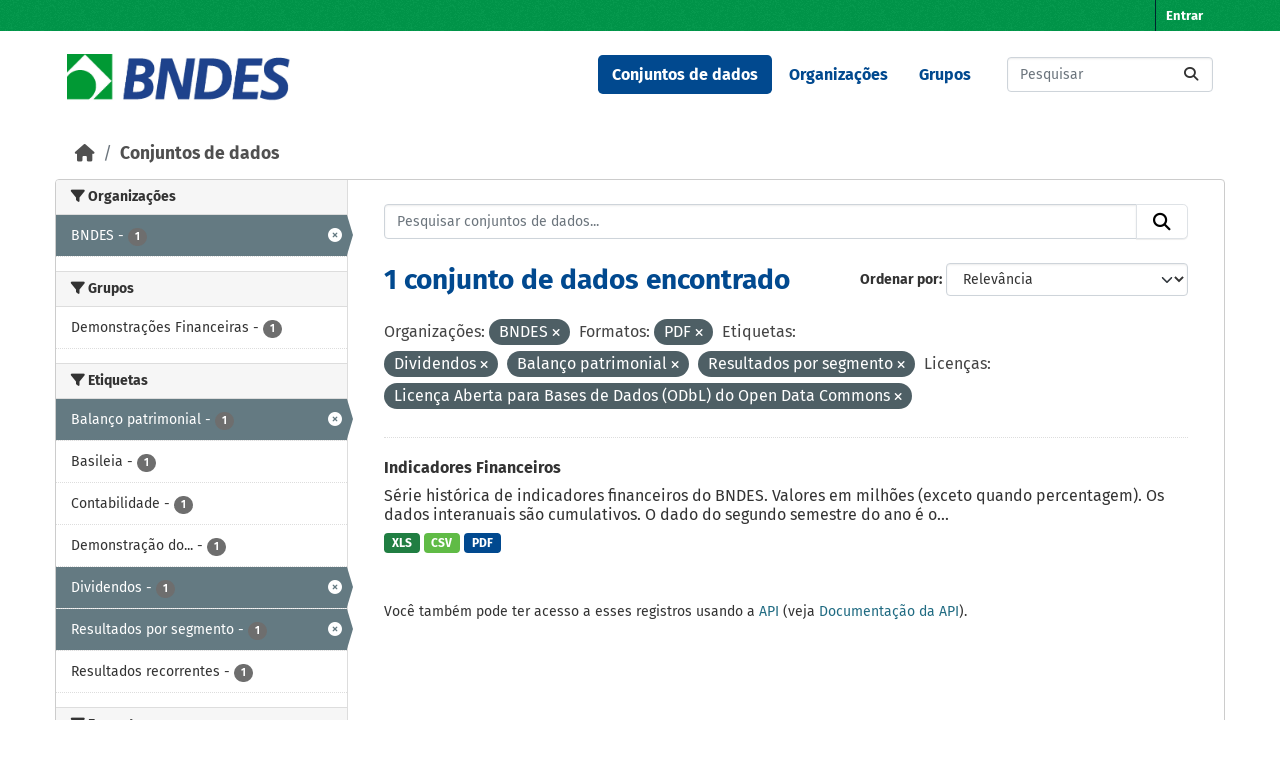

--- FILE ---
content_type: text/html; charset=utf-8
request_url: https://dadosabertos.bndes.gov.br/dataset?organization=bndes&res_format=PDF&tags=Dividendos&tags=Balan%C3%A7o+patrimonial&license_id=odc-odbl&tags=Resultados+por+segmento
body_size: 42480
content:
<!DOCTYPE html>
<!--[if IE 9]> <html lang="pt_BR" class="ie9"> <![endif]-->
<!--[if gt IE 8]><!--> <html lang="pt_BR"  > <!--<![endif]-->
  <head>
    <meta charset="utf-8" />
      <meta name="csrf_field_name" content="_csrf_token" />
      <meta name="_csrf_token" content="IjZiOTFmOWZmZGRjNzk2OGEyYmU0MGRlODg1ZThmMzI1YjI4MTk5ZDAi.aWnqBA.iC3wWqI4lZJBKeb_DN87uhKcRQw" />

      <meta name="generator" content="ckan 2.11.3" />
      <meta name="viewport" content="width=device-width, initial-scale=1.0">
    <title>Conjunto de dados - Portal de Dados Abertos do BNDES</title>

    
    <link rel="shortcut icon" href="/base/images/ckan.ico" />
    
      
      
      
    

    
    <link href="/webassets/base/51d427fe_main.css" rel="stylesheet"/><style>
        /* CORES BNDES

guia da marca
https://www.bndes.gov.br/wps/wcm/connect/site/74114779-97fb-4026-a3c4-bbff80512450/Guia_de_Marca_BNDES_nov2022.pdf?MOD=AJPERES&CVID=ojen7.J

Tem erros, então peguei as cores pelo conta gotas do Gimp
*/



:root {
    --primario-verde: #00984a;
    --primario-azul: #01498f;

    --secundario-verde-claro: #60bb46;
    --secundario-azul-claro: #0078c0;

    --terciario-prata-esverdeado: #a6c5b2;
    --terciario-prata: #dcdddf;
    --terciario-verde-azulado: #00937d;
    --terciario-azul-escuro: #006096;
    --terciario-verde-claro: #43bfb5;
    --terciario-azul-claro: #6293b1;

    /*cor fora manual*/
    --verde-escuro: #237434;
}


/* latin-ext */
@font-face {
    font-family: 'Fira Sans';
    font-style: italic;
    font-weight: 700;
    src: local('Fira Sans Bold Italic'), local('FiraSans-BoldItalic'), url(https://fonts.gstatic.com/s/firasans/v10/va9f4kDNxMZdWfMOD5VvkrByRCf2VFn2lg.woff2) format('woff2');
    unicode-range: U+0100-024F, U+0259, U+1E00-1EFF, U+2020, U+20A0-20AB, U+20AD-20CF, U+2113, U+2C60-2C7F, U+A720-A7FF;
}

/* latin */
@font-face {
    font-family: 'Fira Sans';
    font-style: italic;
    font-weight: 700;
    src: local('Fira Sans Bold Italic'), local('FiraSans-BoldItalic'), url(https://fonts.gstatic.com/s/firasans/v10/va9f4kDNxMZdWfMOD5VvkrByRCf4VFk.woff2) format('woff2');
    unicode-range: U+0000-00FF, U+0131, U+0152-0153, U+02BB-02BC, U+02C6, U+02DA, U+02DC, U+2000-206F, U+2074, U+20AC, U+2122, U+2191, U+2193, U+2212, U+2215, U+FEFF, U+FFFD;
}

/* latin */
@font-face {
    font-family: 'Fira Sans';
    font-style: normal;
    font-weight: 400;
    src: local('Fira Sans Regular'), local('FiraSans-Regular'), url(https://fonts.gstatic.com/s/firasans/v10/va9E4kDNxMZdWfMOD5Vvl4jL.woff2) format('woff2');
    unicode-range: U+0000-00FF, U+0131, U+0152-0153, U+02BB-02BC, U+02C6, U+02DA, U+02DC, U+2000-206F, U+2074, U+20AC, U+2122, U+2191, U+2193, U+2212, U+2215, U+FEFF, U+FFFD;
}

/* latin-ext */
@font-face {
    font-family: 'Fira Sans';
    font-style: normal;
    font-weight: 500;
    src: local('Fira Sans Medium'), local('FiraSans-Medium'), url(https://fonts.gstatic.com/s/firasans/v10/va9B4kDNxMZdWfMOD5VnZKveSBf6TF0.woff2) format('woff2');
    unicode-range: U+0100-024F, U+0259, U+1E00-1EFF, U+2020, U+20A0-20AB, U+20AD-20CF, U+2113, U+2C60-2C7F, U+A720-A7FF;
}

/* latin */
@font-face {
    font-family: 'Fira Sans';
    font-style: normal;
    font-weight: 500;
    src: local('Fira Sans Medium'), local('FiraSans-Medium'), url(https://fonts.gstatic.com/s/firasans/v10/va9B4kDNxMZdWfMOD5VnZKveRhf6.woff2) format('woff2');
    unicode-range: U+0000-00FF, U+0131, U+0152-0153, U+02BB-02BC, U+02C6, U+02DA, U+02DC, U+2000-206F, U+2074, U+20AC, U+2122, U+2191, U+2193, U+2212, U+2215, U+FEFF, U+FFFD;
}

/* latin-ext */
@font-face {
    font-family: 'Fira Sans';
    font-style: normal;
    font-weight: 700;
    src: local('Fira Sans Bold'), local('FiraSans-Bold'), url(https://fonts.gstatic.com/s/firasans/v10/va9B4kDNxMZdWfMOD5VnLK3eSBf6TF0.woff2) format('woff2');
    unicode-range: U+0100-024F, U+0259, U+1E00-1EFF, U+2020, U+20A0-20AB, U+20AD-20CF, U+2113, U+2C60-2C7F, U+A720-A7FF;
}

/* latin */
@font-face {
    font-family: 'Fira Sans';
    font-style: normal;
    font-weight: 700;
    src: local('Fira Sans Bold'), local('FiraSans-Bold'), url(https://fonts.gstatic.com/s/firasans/v10/va9B4kDNxMZdWfMOD5VnLK3eRhf6.woff2) format('woff2');
    unicode-range: U+0000-00FF, U+0131, U+0152-0153, U+02BB-02BC, U+02C6, U+02DA, U+02DC, U+2000-206F, U+2074, U+20AC, U+2122, U+2191, U+2193, U+2212, U+2215, U+FEFF, U+FFFD;
}

html {
    font-family: "Fira Sans", arial, sans-serif;
}

body {
    font: 1em "Fira Sans";
    font-family: "Fira Sans", arial, sans-serif;
}

/****** Cores da tela principal ******/
.masthead {
    background: white none;
}

.homepage .module-feeds {
    background: white;
}

.main {
    background: white none;
}

body {
    background-image: none;
}

.homepage .hero {
    background: transparent none;
}

h1 {
    color: var(--primario-azul);
}

code {
    color: var(--primario-verde);
}

/* cor de fundo e preenchimento do master head topo da página */
.account-masthead {
    background-color: var(--primario-verde);
}

.masthead {
    background-color: white;
}

.account-masthead .account ul li a {
    color: white;
}

.account-masthead .account ul li a:hover {
    background-color: var(--primario-azul);
}


/* reajusta a cor e o preenchimento do menu */
.masthead .navigation .nav-pills li a:hover,
.masthead .navigation .nav-pills li a:focus,
.masthead .navigation .nav-pills li.active a {
    background-color: var(--primario-azul);
    color: white;
}

/* tornar o .text-white da cor azul, não parece certo,
mas é como consegui fazer sem criar novo tema */
.navbar-light .text-white {
    color: var(--primario-azul) !important;
}


/*caixa de busca principipal*/
.homepage .module-search .module-content {
    border-radius: 3px 3px 0 0;
    background-color: var(--primario-verde);
    border-bottom: none;
}

.homepage .module-search .tags {
    background-color: var(--secundario-verde-claro);
    padding: 10px 10px 10px 10px;
    margin-top: -25px;
}


/* navegação categorias */
.masthead .main-navbar ul li a {
    color: var(--primario-azul);
    font-weight: bold;
}

.masthead .main-navbar ul li a:hover,
.masthead .main-navbar ul li.active a {
    color: white;
    background-color: var(--primario-azul);
}

/* pé da página */

.site-footer {
    background-color: var(--primario-verde);
}



/*******AJUSTES ELEMENTOS ******/

.tag {
    font-size: .9em;
}

/* remove o link para página 'sobre'  */
/* do rodapé */

.site-footer .footer-links>ul:first-child {
    display: none;
}

/* da navegação*/
.masthead>ul>li.active:last-child {
    display: none;
}

.masthead .main-navbar ul li:last-child {
    display: none;
}



/* reajusta e modifica o menu */
a.logo img {
    width: 224px;
    padding-top: 7px;
}

/* reajusta o tamanho do logo */
.homepage .module-search {
    padding: 0px;
}

/* reajusta o tamanho do logo */
.homepage .module-search {
    padding: 0px;
}



/* tira sombras das caixas */
.box {
    box-shadow: 0 0 0 0px;
}

.wrapper {
    box-shadow: 0 0 0 0px;
}

/* cores dos botões de tag de tipo de arquivo */
.badge[data-format=pdf],
.badge[data-format*=pdf] {
    background-color: var(--primario-azul);
}

.badge[data-format=csv],
.badge[data-format*=csv] {
    background-color: var(--secundario-verde-claro)
}

/* some com imagem na tela principal */
section.featured.media-overlay {
    display: none;
}


body>header>div>nav>button>span {
    color: black;
}

/*apaga o "Ex. Meio Ambiente" como valor default da busca
já que este valor não retorna nada ao buscar*/
#field-main-search::placeholder {
    opacity: 0;
}

.resource-item:hover {
    background-color: var(--terciario-prata-esverdeado);
}
      </style>
    
    

  </head>

  
  <body data-site-root="https://dadosabertos.bndes.gov.br/" data-locale-root="https://dadosabertos.bndes.gov.br/" >

    
    <div class="visually-hidden-focusable"><a href="#content">Skip to main content</a></div>
  

  
    

 
<div class="account-masthead">
  <div class="container">
     
    <nav class="account not-authed" aria-label="Account">
      <ul class="list-unstyled">
        
        <li><a href="/user/login">Entrar</a></li>
         
      </ul>
    </nav>
     
  </div>
</div>

<header class="masthead">
  <div class="container">
      
    <nav class="navbar navbar-expand-lg navbar-light">
      <hgroup class="header-image navbar-left">

      
      
      <a class="logo" href="/">
        <img src="/uploads/admin/2025-02-07-194758.293250ckan-logo.jpg" alt="Portal de Dados Abertos do BNDES"
          title="Portal de Dados Abertos do BNDES" />
      </a>
      
      

       </hgroup>
      <button class="navbar-toggler" type="button" data-bs-toggle="collapse" data-bs-target="#main-navigation-toggle"
        aria-controls="main-navigation-toggle" aria-expanded="false" aria-label="Toggle navigation">
        <span class="fa fa-bars text-white"></span>
      </button>

      <div class="main-navbar collapse navbar-collapse" id="main-navigation-toggle">
        <ul class="navbar-nav ms-auto mb-2 mb-lg-0">
          
            
              
              

              <li class="active"><a href="/dataset/">Conjuntos de dados</a></li><li><a href="/organization/">Organizações</a></li><li><a href="/group/">Grupos</a></li><li><a href="/about">Sobre</a></li>
            
          </ul>

      
      
          <form class="d-flex site-search" action="/dataset/" method="get">
              <label class="d-none" for="field-sitewide-search">Search Datasets...</label>
              <input id="field-sitewide-search" class="form-control me-2"  type="text" name="q" placeholder="Pesquisar" aria-label="Pesquisar conjuntos de dados..."/>
              <button class="btn" type="submit" aria-label="Submit"><i class="fa fa-search"></i></button>
          </form>
      
      </div>
    </nav>
  </div>
</header>

  
    <div class="main">
      <div id="content" class="container">
        
          
            <div class="flash-messages">
              
                
              
            </div>
          

          
            <div class="toolbar" role="navigation" aria-label="Breadcrumb">
              
                
                  <ol class="breadcrumb">
                    
<li class="home"><a href="/" aria-label="Início"><i class="fa fa-home"></i><span> Início</span></a></li>
                    
  <li class="active"><a href="/dataset/">Conjuntos de dados</a></li>

                  </ol>
                
              
            </div>
          

          <div class="row wrapper">
            
            
            

            
              <aside class="secondary col-md-3">
                
                
  <div class="filters">
    <div>
      
        

    
    
	
	    
		<section class="module module-narrow module-shallow">
		    
			<h2 class="module-heading">
			    <i class="fa fa-filter"></i>
			    Organizações
			</h2>
		    
		    
			
			    
				<nav aria-label="Organizações">
				    <ul class="list-unstyled nav nav-simple nav-facet">
					
					    
					    
					    
					    
					    <li class="nav-item  active">
						<a href="/dataset/?res_format=PDF&amp;tags=Dividendos&amp;tags=Balan%C3%A7o+patrimonial&amp;tags=Resultados+por+segmento&amp;license_id=odc-odbl" title="">
						    <span class="item-label">BNDES</span>
						    <span class="hidden separator"> - </span>
						    <span class="item-count badge">1</span>

							<span class="facet-close"> <i class="fa fa-solid fa-circle-xmark"></i></span>
						</a>
					    </li>
					
				    </ul>
				</nav>

				<p class="module-footer">
				    
					
				    
				</p>
			    
			
		    
		</section>
	    
	
    

      
        

    
    
	
	    
		<section class="module module-narrow module-shallow">
		    
			<h2 class="module-heading">
			    <i class="fa fa-filter"></i>
			    Grupos
			</h2>
		    
		    
			
			    
				<nav aria-label="Grupos">
				    <ul class="list-unstyled nav nav-simple nav-facet">
					
					    
					    
					    
					    
					    <li class="nav-item ">
						<a href="/dataset/?organization=bndes&amp;res_format=PDF&amp;tags=Dividendos&amp;tags=Balan%C3%A7o+patrimonial&amp;tags=Resultados+por+segmento&amp;license_id=odc-odbl&amp;groups=demonstracoes-financeiras" title="">
						    <span class="item-label">Demonstrações Financeiras</span>
						    <span class="hidden separator"> - </span>
						    <span class="item-count badge">1</span>

							
						</a>
					    </li>
					
				    </ul>
				</nav>

				<p class="module-footer">
				    
					
				    
				</p>
			    
			
		    
		</section>
	    
	
    

      
        

    
    
	
	    
		<section class="module module-narrow module-shallow">
		    
			<h2 class="module-heading">
			    <i class="fa fa-filter"></i>
			    Etiquetas
			</h2>
		    
		    
			
			    
				<nav aria-label="Etiquetas">
				    <ul class="list-unstyled nav nav-simple nav-facet">
					
					    
					    
					    
					    
					    <li class="nav-item  active">
						<a href="/dataset/?organization=bndes&amp;res_format=PDF&amp;tags=Dividendos&amp;tags=Resultados+por+segmento&amp;license_id=odc-odbl" title="">
						    <span class="item-label">Balanço patrimonial</span>
						    <span class="hidden separator"> - </span>
						    <span class="item-count badge">1</span>

							<span class="facet-close"> <i class="fa fa-solid fa-circle-xmark"></i></span>
						</a>
					    </li>
					
					    
					    
					    
					    
					    <li class="nav-item ">
						<a href="/dataset/?organization=bndes&amp;res_format=PDF&amp;tags=Dividendos&amp;tags=Balan%C3%A7o+patrimonial&amp;tags=Resultados+por+segmento&amp;license_id=odc-odbl&amp;tags=Basileia" title="">
						    <span class="item-label">Basileia</span>
						    <span class="hidden separator"> - </span>
						    <span class="item-count badge">1</span>

							
						</a>
					    </li>
					
					    
					    
					    
					    
					    <li class="nav-item ">
						<a href="/dataset/?organization=bndes&amp;res_format=PDF&amp;tags=Dividendos&amp;tags=Balan%C3%A7o+patrimonial&amp;tags=Resultados+por+segmento&amp;license_id=odc-odbl&amp;tags=Contabilidade" title="">
						    <span class="item-label">Contabilidade</span>
						    <span class="hidden separator"> - </span>
						    <span class="item-count badge">1</span>

							
						</a>
					    </li>
					
					    
					    
					    
					    
					    <li class="nav-item ">
						<a href="/dataset/?organization=bndes&amp;res_format=PDF&amp;tags=Dividendos&amp;tags=Balan%C3%A7o+patrimonial&amp;tags=Resultados+por+segmento&amp;license_id=odc-odbl&amp;tags=Demonstra%C3%A7%C3%A3o+do+Resultado+do+Exerc%C3%ADcio+-+DRE" title="Demonstração do Resultado do Exercício - DRE">
						    <span class="item-label">Demonstração do...</span>
						    <span class="hidden separator"> - </span>
						    <span class="item-count badge">1</span>

							
						</a>
					    </li>
					
					    
					    
					    
					    
					    <li class="nav-item  active">
						<a href="/dataset/?organization=bndes&amp;res_format=PDF&amp;tags=Balan%C3%A7o+patrimonial&amp;tags=Resultados+por+segmento&amp;license_id=odc-odbl" title="">
						    <span class="item-label">Dividendos</span>
						    <span class="hidden separator"> - </span>
						    <span class="item-count badge">1</span>

							<span class="facet-close"> <i class="fa fa-solid fa-circle-xmark"></i></span>
						</a>
					    </li>
					
					    
					    
					    
					    
					    <li class="nav-item  active">
						<a href="/dataset/?organization=bndes&amp;res_format=PDF&amp;tags=Dividendos&amp;tags=Balan%C3%A7o+patrimonial&amp;license_id=odc-odbl" title="">
						    <span class="item-label">Resultados por segmento</span>
						    <span class="hidden separator"> - </span>
						    <span class="item-count badge">1</span>

							<span class="facet-close"> <i class="fa fa-solid fa-circle-xmark"></i></span>
						</a>
					    </li>
					
					    
					    
					    
					    
					    <li class="nav-item ">
						<a href="/dataset/?organization=bndes&amp;res_format=PDF&amp;tags=Dividendos&amp;tags=Balan%C3%A7o+patrimonial&amp;tags=Resultados+por+segmento&amp;license_id=odc-odbl&amp;tags=Resultados+recorrentes" title="">
						    <span class="item-label">Resultados recorrentes</span>
						    <span class="hidden separator"> - </span>
						    <span class="item-count badge">1</span>

							
						</a>
					    </li>
					
				    </ul>
				</nav>

				<p class="module-footer">
				    
					
				    
				</p>
			    
			
		    
		</section>
	    
	
    

      
        

    
    
	
	    
		<section class="module module-narrow module-shallow">
		    
			<h2 class="module-heading">
			    <i class="fa fa-filter"></i>
			    Formatos
			</h2>
		    
		    
			
			    
				<nav aria-label="Formatos">
				    <ul class="list-unstyled nav nav-simple nav-facet">
					
					    
					    
					    
					    
					    <li class="nav-item ">
						<a href="/dataset/?organization=bndes&amp;res_format=PDF&amp;tags=Dividendos&amp;tags=Balan%C3%A7o+patrimonial&amp;tags=Resultados+por+segmento&amp;license_id=odc-odbl&amp;res_format=CSV" title="">
						    <span class="item-label">CSV</span>
						    <span class="hidden separator"> - </span>
						    <span class="item-count badge">1</span>

							
						</a>
					    </li>
					
					    
					    
					    
					    
					    <li class="nav-item  active">
						<a href="/dataset/?organization=bndes&amp;tags=Dividendos&amp;tags=Balan%C3%A7o+patrimonial&amp;tags=Resultados+por+segmento&amp;license_id=odc-odbl" title="">
						    <span class="item-label">PDF</span>
						    <span class="hidden separator"> - </span>
						    <span class="item-count badge">1</span>

							<span class="facet-close"> <i class="fa fa-solid fa-circle-xmark"></i></span>
						</a>
					    </li>
					
					    
					    
					    
					    
					    <li class="nav-item ">
						<a href="/dataset/?organization=bndes&amp;res_format=PDF&amp;tags=Dividendos&amp;tags=Balan%C3%A7o+patrimonial&amp;tags=Resultados+por+segmento&amp;license_id=odc-odbl&amp;res_format=XLS" title="">
						    <span class="item-label">XLS</span>
						    <span class="hidden separator"> - </span>
						    <span class="item-count badge">1</span>

							
						</a>
					    </li>
					
				    </ul>
				</nav>

				<p class="module-footer">
				    
					
				    
				</p>
			    
			
		    
		</section>
	    
	
    

      
        

    
    
	
	    
		<section class="module module-narrow module-shallow">
		    
			<h2 class="module-heading">
			    <i class="fa fa-filter"></i>
			    Licenças
			</h2>
		    
		    
			
			    
				<nav aria-label="Licenças">
				    <ul class="list-unstyled nav nav-simple nav-facet">
					
					    
					    
					    
					    
					    <li class="nav-item  active">
						<a href="/dataset/?organization=bndes&amp;res_format=PDF&amp;tags=Dividendos&amp;tags=Balan%C3%A7o+patrimonial&amp;tags=Resultados+por+segmento" title="Licença Aberta para Bases de Dados (ODbL) do Open Data Commons">
						    <span class="item-label">Licença Aberta...</span>
						    <span class="hidden separator"> - </span>
						    <span class="item-count badge">1</span>

							<span class="facet-close"> <i class="fa fa-solid fa-circle-xmark"></i></span>
						</a>
					    </li>
					
				    </ul>
				</nav>

				<p class="module-footer">
				    
					
				    
				</p>
			    
			
		    
		</section>
	    
	
    

      
    </div>
    <a class="close no-text hide-filters"><i class="fa fa-times-circle"></i><span class="text">close</span></a>
  </div>

              </aside>
            

            
              <div class="primary col-md-9 col-xs-12" role="main">
                
                
  <section class="module">
    <div class="module-content">
      
        
      
      










<form id="dataset-search-form" class="search-form" method="get" data-module="select-switch">

  
    <div class="input-group search-input-group">
      <input aria-label="Pesquisar conjuntos de dados..." id="field-giant-search" type="text" class="form-control input-lg" name="q" value="" autocomplete="off" placeholder="Pesquisar conjuntos de dados...">
      
      <button class="btn btn-default btn-lg" type="submit" value="search" aria-label="Submit">
        <i class="fa fa-search"></i>
      </button>
      
    </div>
  

  
    <span>






<input type="hidden" name="organization" value="bndes" />





<input type="hidden" name="res_format" value="PDF" />





<input type="hidden" name="tags" value="Dividendos" />





<input type="hidden" name="tags" value="Balanço patrimonial" />





<input type="hidden" name="tags" value="Resultados por segmento" />





<input type="hidden" name="license_id" value="odc-odbl" />



</span>
  

  
    
      <div class="form-group control-order-by">
        <label for="field-order-by">Ordenar por</label>
        <select id="field-order-by" name="sort" class="form-control form-select">
          
            
              <option value="score desc, metadata_modified desc" selected="selected">Relevância</option>
            
          
            
              <option value="title_string asc">Nome Crescente</option>
            
          
            
              <option value="title_string desc">Nome Descrescente</option>
            
          
            
              <option value="metadata_modified desc">Modificada pela última vez</option>
            
          
            
              <option value="views_recent desc">Popular</option>
            
          
        </select>
        
        <button class="btn btn-default js-hide" type="submit">Ir</button>
        
      </div>
    
  

  
    <h1>
    
      

  
  
  
  

1 conjunto de dados encontrado
    
    </h1>
  

  
    
      <p class="filter-list">
        
          
          <span class="facet">Organizações:</span>
          
            <span class="filtered pill">BNDES
              <a href="/dataset/?res_format=PDF&amp;tags=Dividendos&amp;tags=Balan%C3%A7o+patrimonial&amp;tags=Resultados+por+segmento&amp;license_id=odc-odbl" class="remove" title="Remover"><i class="fa fa-times"></i></a>
            </span>
          
        
          
          <span class="facet">Formatos:</span>
          
            <span class="filtered pill">PDF
              <a href="/dataset/?organization=bndes&amp;tags=Dividendos&amp;tags=Balan%C3%A7o+patrimonial&amp;tags=Resultados+por+segmento&amp;license_id=odc-odbl" class="remove" title="Remover"><i class="fa fa-times"></i></a>
            </span>
          
        
          
          <span class="facet">Etiquetas:</span>
          
            <span class="filtered pill">Dividendos
              <a href="/dataset/?organization=bndes&amp;res_format=PDF&amp;tags=Balan%C3%A7o+patrimonial&amp;tags=Resultados+por+segmento&amp;license_id=odc-odbl" class="remove" title="Remover"><i class="fa fa-times"></i></a>
            </span>
          
            <span class="filtered pill">Balanço patrimonial
              <a href="/dataset/?organization=bndes&amp;res_format=PDF&amp;tags=Dividendos&amp;tags=Resultados+por+segmento&amp;license_id=odc-odbl" class="remove" title="Remover"><i class="fa fa-times"></i></a>
            </span>
          
            <span class="filtered pill">Resultados por segmento
              <a href="/dataset/?organization=bndes&amp;res_format=PDF&amp;tags=Dividendos&amp;tags=Balan%C3%A7o+patrimonial&amp;license_id=odc-odbl" class="remove" title="Remover"><i class="fa fa-times"></i></a>
            </span>
          
        
          
          <span class="facet">Licenças:</span>
          
            <span class="filtered pill">Licença Aberta para Bases de Dados (ODbL) do Open Data Commons
              <a href="/dataset/?organization=bndes&amp;res_format=PDF&amp;tags=Dividendos&amp;tags=Balan%C3%A7o+patrimonial&amp;tags=Resultados+por+segmento" class="remove" title="Remover"><i class="fa fa-times"></i></a>
            </span>
          
        
      </p>
      <a class="show-filters btn btn-default">Filtrar Resultados</a>
    
  

</form>





      
        

  
    <ul class="dataset-list list-unstyled">
    	
	      
	        




  <li class="dataset-item">
    
      <div class="dataset-content">
        
          <h2 class="dataset-heading">
            
              
            
            
    <a href="/dataset/indicadores-financeiros" title="Indicadores Financeiros">
      Indicadores Financeiros
    </a>
            
            

              
            



          </h2>
        
        
          
            <div>Série histórica de indicadores financeiros do BNDES. Valores em milhões (exceto quando percentagem). Os dados interanuais são cumulativos. O dado do segundo semestre do ano é o...</div>
          
        
      </div>
      
        
          
            <ul class="dataset-resources list-unstyled">
              
                
                <li>
                  <a href="/dataset/indicadores-financeiros" class="badge badge-default" data-format="xls">XLS</a>
                </li>
                
                <li>
                  <a href="/dataset/indicadores-financeiros" class="badge badge-default" data-format="csv">CSV</a>
                </li>
                
                <li>
                  <a href="/dataset/indicadores-financeiros" class="badge badge-default" data-format="pdf">PDF</a>
                </li>
                
              
            </ul>
          
        
      
    
  </li>

	      
	    
    </ul>
  

      
    </div>

    
      
    
  </section>

  
    <section class="module">
      <div class="module-content">
        
          <small>
            
            
             Você também pode ter acesso a esses registros usando a <a href="/api/3">API</a> (veja <a href="https://docs.ckan.org/en/2.11/api/">Documentação da API</a>). 
          </small>
        
      </div>
    </section>
  

              </div>
            
          </div>
        
      </div>
    </div>
  
    <footer class="site-footer">
  <div class="container">
    
    <div class="row">
      <div class="col-md-8 footer-links">
        
          <ul class="list-unstyled">
            
              <li><a href="/about">Sobre Portal de Dados Abertos do BNDES</a></li>
            
          </ul>
          <ul class="list-unstyled">
            
              
              <li><a href="https://docs.ckan.org/en/2.11/api/">API do CKAN</a></li>
              <li><a href="https://www.ckan.org/">Associação CKAN</a></li>
              <li><a href="https://www.opendefinition.org/od/"><img src="/base/images/od_80x15_blue.png" alt="Open Data"></a></li>
            
          </ul>
        
      </div>
      <div class="col-md-4 attribution">
        
          <p><strong>Impulsionado por</strong> <a class="hide-text ckan-footer-logo" href="http://ckan.org">CKAN</a></p>
        
        
          
<form class="lang-select" action="/util/redirect" data-module="select-switch" method="POST">
  
<input type="hidden" name="_csrf_token" value="IjZiOTFmOWZmZGRjNzk2OGEyYmU0MGRlODg1ZThmMzI1YjI4MTk5ZDAi.aWnqBA.iC3wWqI4lZJBKeb_DN87uhKcRQw"/> 
  <div class="form-group">
    <label for="field-lang-select">Idioma</label>
    <select id="field-lang-select" name="url" data-module="autocomplete" data-module-dropdown-class="lang-dropdown" data-module-container-class="lang-container">
      
        <option value="/pt_BR/dataset?organization=bndes&amp;res_format=PDF&amp;tags=Dividendos&amp;tags=Balan%C3%A7o+patrimonial&amp;license_id=odc-odbl&amp;tags=Resultados+por+segmento" selected="selected">
          português (Brasil)
        </option>
      
        <option value="/en/dataset?organization=bndes&amp;res_format=PDF&amp;tags=Dividendos&amp;tags=Balan%C3%A7o+patrimonial&amp;license_id=odc-odbl&amp;tags=Resultados+por+segmento" >
          English
        </option>
      
        <option value="/am/dataset?organization=bndes&amp;res_format=PDF&amp;tags=Dividendos&amp;tags=Balan%C3%A7o+patrimonial&amp;license_id=odc-odbl&amp;tags=Resultados+por+segmento" >
          አማርኛ
        </option>
      
        <option value="/ar/dataset?organization=bndes&amp;res_format=PDF&amp;tags=Dividendos&amp;tags=Balan%C3%A7o+patrimonial&amp;license_id=odc-odbl&amp;tags=Resultados+por+segmento" >
          العربية
        </option>
      
        <option value="/bg/dataset?organization=bndes&amp;res_format=PDF&amp;tags=Dividendos&amp;tags=Balan%C3%A7o+patrimonial&amp;license_id=odc-odbl&amp;tags=Resultados+por+segmento" >
          български
        </option>
      
        <option value="/bs/dataset?organization=bndes&amp;res_format=PDF&amp;tags=Dividendos&amp;tags=Balan%C3%A7o+patrimonial&amp;license_id=odc-odbl&amp;tags=Resultados+por+segmento" >
          bosanski
        </option>
      
        <option value="/ca/dataset?organization=bndes&amp;res_format=PDF&amp;tags=Dividendos&amp;tags=Balan%C3%A7o+patrimonial&amp;license_id=odc-odbl&amp;tags=Resultados+por+segmento" >
          català
        </option>
      
        <option value="/cs_CZ/dataset?organization=bndes&amp;res_format=PDF&amp;tags=Dividendos&amp;tags=Balan%C3%A7o+patrimonial&amp;license_id=odc-odbl&amp;tags=Resultados+por+segmento" >
          čeština (Česko)
        </option>
      
        <option value="/da_DK/dataset?organization=bndes&amp;res_format=PDF&amp;tags=Dividendos&amp;tags=Balan%C3%A7o+patrimonial&amp;license_id=odc-odbl&amp;tags=Resultados+por+segmento" >
          dansk (Danmark)
        </option>
      
        <option value="/de/dataset?organization=bndes&amp;res_format=PDF&amp;tags=Dividendos&amp;tags=Balan%C3%A7o+patrimonial&amp;license_id=odc-odbl&amp;tags=Resultados+por+segmento" >
          Deutsch
        </option>
      
        <option value="/el/dataset?organization=bndes&amp;res_format=PDF&amp;tags=Dividendos&amp;tags=Balan%C3%A7o+patrimonial&amp;license_id=odc-odbl&amp;tags=Resultados+por+segmento" >
          Ελληνικά
        </option>
      
        <option value="/en_AU/dataset?organization=bndes&amp;res_format=PDF&amp;tags=Dividendos&amp;tags=Balan%C3%A7o+patrimonial&amp;license_id=odc-odbl&amp;tags=Resultados+por+segmento" >
          English (Australia)
        </option>
      
        <option value="/en_GB/dataset?organization=bndes&amp;res_format=PDF&amp;tags=Dividendos&amp;tags=Balan%C3%A7o+patrimonial&amp;license_id=odc-odbl&amp;tags=Resultados+por+segmento" >
          English (United Kingdom)
        </option>
      
        <option value="/es/dataset?organization=bndes&amp;res_format=PDF&amp;tags=Dividendos&amp;tags=Balan%C3%A7o+patrimonial&amp;license_id=odc-odbl&amp;tags=Resultados+por+segmento" >
          español
        </option>
      
        <option value="/es_AR/dataset?organization=bndes&amp;res_format=PDF&amp;tags=Dividendos&amp;tags=Balan%C3%A7o+patrimonial&amp;license_id=odc-odbl&amp;tags=Resultados+por+segmento" >
          español (Argentina)
        </option>
      
        <option value="/eu/dataset?organization=bndes&amp;res_format=PDF&amp;tags=Dividendos&amp;tags=Balan%C3%A7o+patrimonial&amp;license_id=odc-odbl&amp;tags=Resultados+por+segmento" >
          euskara
        </option>
      
        <option value="/fa_IR/dataset?organization=bndes&amp;res_format=PDF&amp;tags=Dividendos&amp;tags=Balan%C3%A7o+patrimonial&amp;license_id=odc-odbl&amp;tags=Resultados+por+segmento" >
          فارسی (ایران)
        </option>
      
        <option value="/fi/dataset?organization=bndes&amp;res_format=PDF&amp;tags=Dividendos&amp;tags=Balan%C3%A7o+patrimonial&amp;license_id=odc-odbl&amp;tags=Resultados+por+segmento" >
          suomi
        </option>
      
        <option value="/fr/dataset?organization=bndes&amp;res_format=PDF&amp;tags=Dividendos&amp;tags=Balan%C3%A7o+patrimonial&amp;license_id=odc-odbl&amp;tags=Resultados+por+segmento" >
          français
        </option>
      
        <option value="/gl/dataset?organization=bndes&amp;res_format=PDF&amp;tags=Dividendos&amp;tags=Balan%C3%A7o+patrimonial&amp;license_id=odc-odbl&amp;tags=Resultados+por+segmento" >
          galego
        </option>
      
        <option value="/gl_ES/dataset?organization=bndes&amp;res_format=PDF&amp;tags=Dividendos&amp;tags=Balan%C3%A7o+patrimonial&amp;license_id=odc-odbl&amp;tags=Resultados+por+segmento" >
          galego (España)
        </option>
      
        <option value="/he/dataset?organization=bndes&amp;res_format=PDF&amp;tags=Dividendos&amp;tags=Balan%C3%A7o+patrimonial&amp;license_id=odc-odbl&amp;tags=Resultados+por+segmento" >
          עברית
        </option>
      
        <option value="/hr/dataset?organization=bndes&amp;res_format=PDF&amp;tags=Dividendos&amp;tags=Balan%C3%A7o+patrimonial&amp;license_id=odc-odbl&amp;tags=Resultados+por+segmento" >
          hrvatski
        </option>
      
        <option value="/hu/dataset?organization=bndes&amp;res_format=PDF&amp;tags=Dividendos&amp;tags=Balan%C3%A7o+patrimonial&amp;license_id=odc-odbl&amp;tags=Resultados+por+segmento" >
          magyar
        </option>
      
        <option value="/id/dataset?organization=bndes&amp;res_format=PDF&amp;tags=Dividendos&amp;tags=Balan%C3%A7o+patrimonial&amp;license_id=odc-odbl&amp;tags=Resultados+por+segmento" >
          Indonesia
        </option>
      
        <option value="/is/dataset?organization=bndes&amp;res_format=PDF&amp;tags=Dividendos&amp;tags=Balan%C3%A7o+patrimonial&amp;license_id=odc-odbl&amp;tags=Resultados+por+segmento" >
          íslenska
        </option>
      
        <option value="/it/dataset?organization=bndes&amp;res_format=PDF&amp;tags=Dividendos&amp;tags=Balan%C3%A7o+patrimonial&amp;license_id=odc-odbl&amp;tags=Resultados+por+segmento" >
          italiano
        </option>
      
        <option value="/ja/dataset?organization=bndes&amp;res_format=PDF&amp;tags=Dividendos&amp;tags=Balan%C3%A7o+patrimonial&amp;license_id=odc-odbl&amp;tags=Resultados+por+segmento" >
          日本語
        </option>
      
        <option value="/km/dataset?organization=bndes&amp;res_format=PDF&amp;tags=Dividendos&amp;tags=Balan%C3%A7o+patrimonial&amp;license_id=odc-odbl&amp;tags=Resultados+por+segmento" >
          ខ្មែរ
        </option>
      
        <option value="/ko_KR/dataset?organization=bndes&amp;res_format=PDF&amp;tags=Dividendos&amp;tags=Balan%C3%A7o+patrimonial&amp;license_id=odc-odbl&amp;tags=Resultados+por+segmento" >
          한국어 (대한민국)
        </option>
      
        <option value="/lt/dataset?organization=bndes&amp;res_format=PDF&amp;tags=Dividendos&amp;tags=Balan%C3%A7o+patrimonial&amp;license_id=odc-odbl&amp;tags=Resultados+por+segmento" >
          lietuvių
        </option>
      
        <option value="/lv/dataset?organization=bndes&amp;res_format=PDF&amp;tags=Dividendos&amp;tags=Balan%C3%A7o+patrimonial&amp;license_id=odc-odbl&amp;tags=Resultados+por+segmento" >
          latviešu
        </option>
      
        <option value="/mk/dataset?organization=bndes&amp;res_format=PDF&amp;tags=Dividendos&amp;tags=Balan%C3%A7o+patrimonial&amp;license_id=odc-odbl&amp;tags=Resultados+por+segmento" >
          македонски
        </option>
      
        <option value="/mn_MN/dataset?organization=bndes&amp;res_format=PDF&amp;tags=Dividendos&amp;tags=Balan%C3%A7o+patrimonial&amp;license_id=odc-odbl&amp;tags=Resultados+por+segmento" >
          монгол (Монгол)
        </option>
      
        <option value="/my_MM/dataset?organization=bndes&amp;res_format=PDF&amp;tags=Dividendos&amp;tags=Balan%C3%A7o+patrimonial&amp;license_id=odc-odbl&amp;tags=Resultados+por+segmento" >
          မြန်မာ (မြန်မာ)
        </option>
      
        <option value="/nb_NO/dataset?organization=bndes&amp;res_format=PDF&amp;tags=Dividendos&amp;tags=Balan%C3%A7o+patrimonial&amp;license_id=odc-odbl&amp;tags=Resultados+por+segmento" >
          norsk bokmål (Norge)
        </option>
      
        <option value="/ne/dataset?organization=bndes&amp;res_format=PDF&amp;tags=Dividendos&amp;tags=Balan%C3%A7o+patrimonial&amp;license_id=odc-odbl&amp;tags=Resultados+por+segmento" >
          नेपाली
        </option>
      
        <option value="/nl/dataset?organization=bndes&amp;res_format=PDF&amp;tags=Dividendos&amp;tags=Balan%C3%A7o+patrimonial&amp;license_id=odc-odbl&amp;tags=Resultados+por+segmento" >
          Nederlands
        </option>
      
        <option value="/no/dataset?organization=bndes&amp;res_format=PDF&amp;tags=Dividendos&amp;tags=Balan%C3%A7o+patrimonial&amp;license_id=odc-odbl&amp;tags=Resultados+por+segmento" >
          norsk
        </option>
      
        <option value="/pl/dataset?organization=bndes&amp;res_format=PDF&amp;tags=Dividendos&amp;tags=Balan%C3%A7o+patrimonial&amp;license_id=odc-odbl&amp;tags=Resultados+por+segmento" >
          polski
        </option>
      
        <option value="/pt_PT/dataset?organization=bndes&amp;res_format=PDF&amp;tags=Dividendos&amp;tags=Balan%C3%A7o+patrimonial&amp;license_id=odc-odbl&amp;tags=Resultados+por+segmento" >
          português (Portugal)
        </option>
      
        <option value="/ro/dataset?organization=bndes&amp;res_format=PDF&amp;tags=Dividendos&amp;tags=Balan%C3%A7o+patrimonial&amp;license_id=odc-odbl&amp;tags=Resultados+por+segmento" >
          română
        </option>
      
        <option value="/ru/dataset?organization=bndes&amp;res_format=PDF&amp;tags=Dividendos&amp;tags=Balan%C3%A7o+patrimonial&amp;license_id=odc-odbl&amp;tags=Resultados+por+segmento" >
          русский
        </option>
      
        <option value="/sk/dataset?organization=bndes&amp;res_format=PDF&amp;tags=Dividendos&amp;tags=Balan%C3%A7o+patrimonial&amp;license_id=odc-odbl&amp;tags=Resultados+por+segmento" >
          slovenčina
        </option>
      
        <option value="/sl/dataset?organization=bndes&amp;res_format=PDF&amp;tags=Dividendos&amp;tags=Balan%C3%A7o+patrimonial&amp;license_id=odc-odbl&amp;tags=Resultados+por+segmento" >
          slovenščina
        </option>
      
        <option value="/sq/dataset?organization=bndes&amp;res_format=PDF&amp;tags=Dividendos&amp;tags=Balan%C3%A7o+patrimonial&amp;license_id=odc-odbl&amp;tags=Resultados+por+segmento" >
          shqip
        </option>
      
        <option value="/sr/dataset?organization=bndes&amp;res_format=PDF&amp;tags=Dividendos&amp;tags=Balan%C3%A7o+patrimonial&amp;license_id=odc-odbl&amp;tags=Resultados+por+segmento" >
          српски
        </option>
      
        <option value="/sr_Latn/dataset?organization=bndes&amp;res_format=PDF&amp;tags=Dividendos&amp;tags=Balan%C3%A7o+patrimonial&amp;license_id=odc-odbl&amp;tags=Resultados+por+segmento" >
          srpski (latinica)
        </option>
      
        <option value="/sv/dataset?organization=bndes&amp;res_format=PDF&amp;tags=Dividendos&amp;tags=Balan%C3%A7o+patrimonial&amp;license_id=odc-odbl&amp;tags=Resultados+por+segmento" >
          svenska
        </option>
      
        <option value="/th/dataset?organization=bndes&amp;res_format=PDF&amp;tags=Dividendos&amp;tags=Balan%C3%A7o+patrimonial&amp;license_id=odc-odbl&amp;tags=Resultados+por+segmento" >
          ไทย
        </option>
      
        <option value="/tl/dataset?organization=bndes&amp;res_format=PDF&amp;tags=Dividendos&amp;tags=Balan%C3%A7o+patrimonial&amp;license_id=odc-odbl&amp;tags=Resultados+por+segmento" >
          Filipino (Pilipinas)
        </option>
      
        <option value="/tr/dataset?organization=bndes&amp;res_format=PDF&amp;tags=Dividendos&amp;tags=Balan%C3%A7o+patrimonial&amp;license_id=odc-odbl&amp;tags=Resultados+por+segmento" >
          Türkçe
        </option>
      
        <option value="/uk/dataset?organization=bndes&amp;res_format=PDF&amp;tags=Dividendos&amp;tags=Balan%C3%A7o+patrimonial&amp;license_id=odc-odbl&amp;tags=Resultados+por+segmento" >
          українська
        </option>
      
        <option value="/uk_UA/dataset?organization=bndes&amp;res_format=PDF&amp;tags=Dividendos&amp;tags=Balan%C3%A7o+patrimonial&amp;license_id=odc-odbl&amp;tags=Resultados+por+segmento" >
          українська (Україна)
        </option>
      
        <option value="/vi/dataset?organization=bndes&amp;res_format=PDF&amp;tags=Dividendos&amp;tags=Balan%C3%A7o+patrimonial&amp;license_id=odc-odbl&amp;tags=Resultados+por+segmento" >
          Tiếng Việt
        </option>
      
        <option value="/zh_Hans_CN/dataset?organization=bndes&amp;res_format=PDF&amp;tags=Dividendos&amp;tags=Balan%C3%A7o+patrimonial&amp;license_id=odc-odbl&amp;tags=Resultados+por+segmento" >
          中文 (简体, 中国)
        </option>
      
        <option value="/zh_Hant_TW/dataset?organization=bndes&amp;res_format=PDF&amp;tags=Dividendos&amp;tags=Balan%C3%A7o+patrimonial&amp;license_id=odc-odbl&amp;tags=Resultados+por+segmento" >
          中文 (繁體, 台灣)
        </option>
      
    </select>
  </div>
  <button class="btn btn-default d-none " type="submit">Ir</button>
</form>


        
      </div>
    </div>
    
  </div>
</footer>
  
  
  
  
  
    

  

    
    <link href="/webassets/vendor/f3b8236b_select2.css" rel="stylesheet"/>
<link href="/webassets/vendor/53df638c_fontawesome.css" rel="stylesheet"/>
    <script src="/webassets/vendor/240e5086_jquery.js" type="text/javascript"></script>
<script src="/webassets/vendor/773d6354_vendor.js" type="text/javascript"></script>
<script src="/webassets/vendor/6d1ad7e6_bootstrap.js" type="text/javascript"></script>
<script src="/webassets/vendor/529a0eb7_htmx.js" type="text/javascript"></script>
<script src="/webassets/base/a65ea3a0_main.js" type="text/javascript"></script>
<script src="/webassets/base/b1def42f_ckan.js" type="text/javascript"></script>
<script src="/webassets/tracking/8b59a308_tracking.js" type="text/javascript"></script>
  </body>
</html>